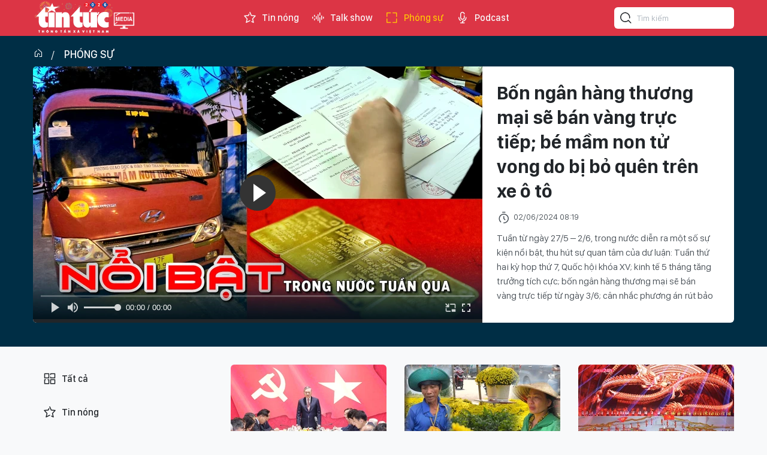

--- FILE ---
content_type: text/html;charset=utf-8
request_url: https://video.baotintuc.vn/bon-ngan-hang-thuong-mai-se-ban-vang-truc-tiep-be-mam-non-tu-vong-do-bi-bo-quen-tren-xe-o-to-post16592.html
body_size: 13989
content:
<!DOCTYPE html> <html lang="vi"> <head> <title>Bốn ngân hàng thương mại sẽ bán vàng trực tiếp; cân nhắc phương án rút bảo | </title> <meta name="description" content="bán vàng trực tiếp, cân nhắc rút bảo hiểm xã hội"/> <meta name="keywords" content="bán vàng trực tiếp, cân nhắc rút bảo hiểm xã hội, thi tuyển sinh, quốc hội"/> <meta name="news_keywords" content="bán vàng trực tiếp, cân nhắc rút bảo hiểm xã hội, thi tuyển sinh, quốc hội"/> <meta http-equiv="Content-Type" content="text/html; charset=utf-8" /> <meta http-equiv="X-UA-Compatible" content="IE=edge"/> <meta http-equiv="refresh" content="1800" /> <meta name="revisit-after" content="1 days" /> <meta name="viewport" content="width=device-width, initial-scale=1"> <meta http-equiv="content-language" content="vi" /> <meta name="format-detection" content="telephone=no"/> <meta name="format-detection" content="address=no"/> <meta name="apple-mobile-web-app-capable" content="yes"> <meta name="apple-mobile-web-app-status-bar-style" content="black"> <meta name="apple-mobile-web-app-title" content=""/> <meta name="referrer" content="no-referrer-when-downgrade"/> <link rel="shortcut icon" href="https://media2.baotintuc.vn/assets/web/styles/img/favicon.ico" type="image/x-icon" /> <link rel="preconnect" href="https://media2.baotintuc.vn"/> <link rel="dns-prefetch" href="https://media2.baotintuc.vn"/> <link rel="dns-prefetch" href="//www.google-analytics.com" /> <link rel="dns-prefetch" href="//www.googletagmanager.com" /> <link rel="dns-prefetch" href="//stc.za.zaloapp.com" /> <link rel="dns-prefetch" href="//fonts.googleapis.com" /> <script> var cmsConfig = { domainDesktop: 'https://video.baotintuc.vn', domainMobile: 'https://video.baotintuc.vn', domainApi: 'https://video-api.baotintuc.vn', domainStatic: 'https://media2.baotintuc.vn', domainLog: 'https://video-log.baotintuc.vn', googleAnalytics: 'G\-L8FGJJXH9H, G\-NFVX7NR074', siteId: 0, pageType: 1, objectId: 16592, adsZone: 2, allowAds: true, adsLazy: true, antiAdblock: false, }; if (window.location.protocol !== 'https:' && window.location.hostname.indexOf('tienphong.vn') !== -1) { window.location = 'https://' + window.location.hostname + window.location.pathname + window.location.hash; } var USER_AGENT=window.navigator&&(window.navigator.userAgent||window.navigator.vendor)||window.opera||"",IS_MOBILE=/Android|webOS|iPhone|iPod|BlackBerry|Windows Phone|IEMobile|Mobile Safari|Opera Mini/i.test(USER_AGENT),IS_REDIRECT=!1;function setCookie(e,o,i){var n=new Date,i=(n.setTime(n.getTime()+24*i*60*60*1e3),"expires="+n.toUTCString());document.cookie=e+"="+o+"; "+i+";path=/;"}function getCookie(e){var o=document.cookie.indexOf(e+"="),i=o+e.length+1;return!o&&e!==document.cookie.substring(0,e.length)||-1===o?null:(-1===(e=document.cookie.indexOf(";",i))&&(e=document.cookie.length),unescape(document.cookie.substring(i,e)))}IS_MOBILE&&getCookie("isDesktop")&&(setCookie("isDesktop",1,-1),window.location=window.location.pathname.replace(".amp", ".html")+window.location.search,IS_REDIRECT=!0); </script> <script> if(USER_AGENT && USER_AGENT.indexOf("facebot") <= 0 && USER_AGENT.indexOf("facebookexternalhit") <= 0) { var query = ''; var hash = ''; if (window.location.search) query = window.location.search; if (window.location.hash) hash = window.location.hash; var canonicalUrl = 'https://video.baotintuc.vn/bon-ngan-hang-thuong-mai-se-ban-vang-truc-tiep-be-mam-non-tu-vong-do-bi-bo-quen-tren-xe-o-to-post16592.html' + query + hash ; var curUrl = decodeURIComponent(window.location.href); if(!location.port && canonicalUrl.startsWith("http") && curUrl != canonicalUrl){ window.location.replace(canonicalUrl); } } </script> <meta name="author" content="" /> <meta name="copyright" content="Copyright © 2026 by " /> <meta name="RATING" content="GENERAL" /> <meta name="GENERATOR" content="" /> <meta content="" itemprop="sourceOrganization" name="source"/> <meta content="news" itemprop="genre" name="medium"/> <meta name="robots" content="noarchive, max-image-preview:large, index, follow" /> <meta name="GOOGLEBOT" content="noarchive, max-image-preview:large, index, follow" /> <link rel="canonical" href="https://video.baotintuc.vn/bon-ngan-hang-thuong-mai-se-ban-vang-truc-tiep-be-mam-non-tu-vong-do-bi-bo-quen-tren-xe-o-to-post16592.html" /> <meta property="og:site_name" content=""/> <meta property="og:rich_attachment" content="true"/> <meta property="og:type" content="article"/> <meta property="og:url" content="https://video.baotintuc.vn/bon-ngan-hang-thuong-mai-se-ban-vang-truc-tiep-be-mam-non-tu-vong-do-bi-bo-quen-tren-xe-o-to-post16592.html"/> <meta property="og:image" content="https://media2.baotintuc.vn/images/[base64]/17f4f9d4-2c7f-4da8-b999-cbcfd2617cb4-5507.jpeg.webp"/> <meta property="og:image:width" content="1200"/> <meta property="og:image:height" content="630"/> <meta property="og:title" content="Bốn ngân hàng thương mại sẽ bán vàng trực tiếp; bé mầm non tử vong do bị bỏ quên trên xe ô tô"/> <meta property="og:description" content="Tuần từ ngày 27/5 – 2/6, trong nước diễn ra một số sự kiện nổi bật, thu hút sự quan tâm của dư luận: Tuần thứ hai kỳ họp thứ 7, Quốc hội khóa XV; kinh tế 5 tháng tăng trưởng tích cực; bốn ngân hàng thương mại sẽ bán vàng trực tiếp từ ngày 3/6; cân nhắc phương án rút bảo hiểm xã hội một lần; tập trung giám sát, chuẩn bị kỳ thi tốt nghiệp THPT 2024 và vụ việc trẻ mầm non tử vong do bị bỏ quên trên xe ô tô..."/> <meta name="twitter:card" value="summary"/> <meta name="twitter:url" content="https://video.baotintuc.vn/bon-ngan-hang-thuong-mai-se-ban-vang-truc-tiep-be-mam-non-tu-vong-do-bi-bo-quen-tren-xe-o-to-post16592.html"/> <meta name="twitter:title" content="Bốn ngân hàng thương mại sẽ bán vàng trực tiếp; bé mầm non tử vong do bị bỏ quên trên xe ô tô"/> <meta name="twitter:description" content="Tuần từ ngày 27/5 – 2/6, trong nước diễn ra một số sự kiện nổi bật, thu hút sự quan tâm của dư luận: Tuần thứ hai kỳ họp thứ 7, Quốc hội khóa XV; kinh tế 5 tháng tăng trưởng tích cực; bốn ngân hàng thương mại sẽ bán vàng trực tiếp từ ngày 3/6; cân nhắc phương án rút bảo hiểm xã hội một lần; tập trung giám sát, chuẩn bị kỳ thi tốt nghiệp THPT 2024 và vụ việc trẻ mầm non tử vong do bị bỏ quên trên xe ô tô..."/> <meta name="twitter:image" content="https://media2.baotintuc.vn/images/[base64]/17f4f9d4-2c7f-4da8-b999-cbcfd2617cb4-5507.jpeg.webp"/> <meta name="twitter:site" content="@"/> <meta name="twitter:creator" content="@"/> <meta property="article:publisher" content="https://www.facebook.com/www.baotintuc.vn" /> <meta property="article:tag" content="bán vàng trực tiếp,cân nhắc rút bảo hiểm xã hội,thi tuyển sinh,quốc hội"/> <meta property="article:section" content="Phóng sự" /> <meta property="article:published_time" content="2024-06-02T15:19:28+0700"/> <meta property="article:modified_time" content="2024-06-02T15:19:28+0700"/> <script type="application/ld+json"> { "@context": "http://schema.org", "@type": "Organization", "name": "", "url": "https://video.baotintuc.vn", "logo": "https://media2.baotintuc.vn/assets/web/styles/img/logo.png", "foundingDate": "1983", "founders": [ { "@type": "Person", "name": "Báo tin tức Thông tấn Xã Việt Nam" } ], "address": [ { "@type": "PostalAddress", "streetAddress": "Số 5 Lý Thường Kiệt, Hoàn Kiếm, Hà Nội", "addressLocality": "Hà Nội City", "addressRegion": "Northeast", "postalCode": "100000", "addressCountry": "VNM" } ], "contactPoint": [ { "@type": "ContactPoint", "telephone": "+84-243-824-8605", "contactType": "customer service" }, { "@type": "ContactPoint", "telephone": "+84-243-933-0336", "contactType": "customer service" }, { "@type": "ContactPoint", "telephone": "+84-283-930-3464", "contactType": "customer service" } ], "sameAs": [ "https://www.facebook.com/www.baotintuc.vn" ] } </script> <script type="application/ld+json"> { "@context" : "https://schema.org", "@type" : "WebSite", "name": "", "url": "https://video.baotintuc.vn", "alternateName" : "Báo tin tức Thông tấn Xã Việt Nam", "potentialAction": { "@type": "SearchAction", "target": { "@type": "EntryPoint", "urlTemplate": "https://video.baotintuc.vn/search/?q={search_term_string}" }, "query-input": "required name=search_term_string" } } </script> <script type="application/ld+json"> { "@context":"http://schema.org", "@type":"BreadcrumbList", "itemListElement":[ { "@type":"ListItem", "position":1, "item":{ "@id":"https://video.baotintuc.vn/phong-su/", "name":"Phóng sự" } } ] } </script> <script type="application/ld+json"> { "@context": "http://schema.org", "@type": "NewsArticle", "mainEntityOfPage":{ "@type":"WebPage", "@id":"https://video.baotintuc.vn/bon-ngan-hang-thuong-mai-se-ban-vang-truc-tiep-be-mam-non-tu-vong-do-bi-bo-quen-tren-xe-o-to-post16592.html" }, "headline": "Bốn ngân hàng thương mại sẽ bán vàng trực tiếp; bé mầm non tử vong do bị bỏ quên trên xe ô tô", "description": "Tuần từ ngày 27/5 – 2/6, trong nước diễn ra một số sự kiện nổi bật, thu hút sự quan tâm của dư luận: Tuần thứ hai kỳ họp thứ 7, Quốc hội khóa XV; kinh tế 5 tháng tăng trưởng tích cực; bốn ngân hàng thương mại sẽ bán vàng trực tiếp từ ngày 3/6; cân nhắc phương án rút bảo hiểm xã hội một lần; tập trung giám sát, chuẩn bị kỳ thi tốt nghiệp THPT 2024 và vụ việc trẻ mầm non tử vong do bị bỏ quên trên xe ô tô...", "image": { "@type": "ImageObject", "url": "https://media2.baotintuc.vn/images/[base64]/17f4f9d4-2c7f-4da8-b999-cbcfd2617cb4-5507.jpeg.webp", "width" : 1200, "height" : 675 }, "datePublished": "2024-06-02T15:19:28+0700", "dateModified": "2024-06-02T15:19:28+0700", "author": { "@type": "Person", "name": "TTXVN/Báo Tin tức" }, "publisher": { "@type": "Organization", "name": "", "logo": { "@type": "ImageObject", "url": "https://media2.baotintuc.vn/assets/web/styles/img/logo.png" } } } </script> <link rel="preload" href="https://media2.baotintuc.vn/assets/web/styles/css/main.min-1.0.4.css" as="style"> <link rel="preload" href="https://media2.baotintuc.vn/assets/web/js/main.min-1.0.10.js" as="script"> <link id="cms-style" rel="stylesheet" href="https://media2.baotintuc.vn/assets/web/styles/css/main.min-1.0.4.css"> <script type="text/javascript"> var _metaOgUrl = 'https://video.baotintuc.vn/bon-ngan-hang-thuong-mai-se-ban-vang-truc-tiep-be-mam-non-tu-vong-do-bi-bo-quen-tren-xe-o-to-post16592.html'; var page_title = document.title; var tracked_url = window.location.pathname + window.location.search + window.location.hash; var cate_path = 'phong-su'; if (cate_path.length > 0) { tracked_url = "/" + cate_path + tracked_url; } </script> <script async="" src="https://www.googletagmanager.com/gtag/js?id=G-L8FGJJXH9H"></script> <script> window.dataLayer = window.dataLayer || []; function gtag(){dataLayer.push(arguments);} gtag('js', new Date()); gtag('config', 'G-L8FGJJXH9H', {page_path: tracked_url}); gtag('config', 'G-NFVX7NR074', {page_path: tracked_url}); </script> <script>window.dataLayer = window.dataLayer || [];dataLayer.push({'pageCategory': '/phong\-su'});</script> <script> window.dataLayer = window.dataLayer || []; dataLayer.push({ 'event': 'Pageview', 'articleId': '16592', 'articleTitle': 'Bốn ngân hàng thương mại sẽ bán vàng trực tiếp; bé mầm non tử vong do bị bỏ quên trên xe ô tô', 'articleCategory': 'Phóng sự', 'articleAlowAds': true, 'articleAuthor': 'TTXVN/Báo Tin tức', 'articleTags': 'bán vàng trực tiếp,cân nhắc rút bảo hiểm xã hội,thi tuyển sinh,quốc hội', 'articlePublishDate': '2024-06-02T15:19:28+0700', 'articleThumbnail': 'https://media2.baotintuc.vn/images/[base64]/17f4f9d4-2c7f-4da8-b999-cbcfd2617cb4-5507.jpeg.webp', 'articleShortUrl': 'https://video.baotintuc.vn/bon-ngan-hang-thuong-mai-se-ban-vang-truc-tiep-be-mam-non-tu-vong-do-bi-bo-quen-tren-xe-o-to-post16592.html', 'articleFullUrl': 'https://video.baotintuc.vn/bon-ngan-hang-thuong-mai-se-ban-vang-truc-tiep-be-mam-non-tu-vong-do-bi-bo-quen-tren-xe-o-to-post16592.html', }); </script> <script type='text/javascript'> gtag('event', 'article_page',{ 'articleId': '16592', 'articleTitle': 'Bốn ngân hàng thương mại sẽ bán vàng trực tiếp; bé mầm non tử vong do bị bỏ quên trên xe ô tô', 'articleCategory': 'Phóng sự', 'articleAlowAds': true, 'articleAuthor': 'TTXVN/Báo Tin tức', 'articleTags': 'bán vàng trực tiếp,cân nhắc rút bảo hiểm xã hội,thi tuyển sinh,quốc hội', 'articlePublishDate': '2024-06-02T15:19:28+0700', 'articleThumbnail': 'https://media2.baotintuc.vn/images/[base64]/17f4f9d4-2c7f-4da8-b999-cbcfd2617cb4-5507.jpeg.webp', 'articleShortUrl': 'https://video.baotintuc.vn/bon-ngan-hang-thuong-mai-se-ban-vang-truc-tiep-be-mam-non-tu-vong-do-bi-bo-quen-tren-xe-o-to-post16592.html', 'articleFullUrl': 'https://video.baotintuc.vn/bon-ngan-hang-thuong-mai-se-ban-vang-truc-tiep-be-mam-non-tu-vong-do-bi-bo-quen-tren-xe-o-to-post16592.html', }); </script> <script async src="https://sp.zalo.me/plugins/sdk.js"></script> <script>var marginTop = 60;</script> <script type="text/javascript"> window.AviviD = window.AviviD || {settings:{},status:{}}; AviviD.web_id = "videobaotintucvn"; AviviD.category_id = "20240319000001"; AviviD.tracking_platform = 'likr'; (function(w,d,s,l,i){w[l]=w[l]||[];w[l].push({'gtm.start': new Date().getTime(),event:'gtm.js'});var f=d.getElementsByTagName(s)[0], j=d.createElement(s),dl=l!='dataLayer'?'&l='+l:'';j.async=true;j.src= 'https://www.googletagmanager.com/gtm.js?id='+i+dl+'&timestamp='+new Date().getTime();f.parentNode.insertBefore(j,f); })(window,document,'script','dataLayer','GTM-W9F4QDN'); (function(w,d,s,l,i){w[l]=w[l]||[];w[l].push({'gtm.start': new Date().getTime(),event:'gtm.js'});var f=d.getElementsByTagName(s)[0], j=d.createElement(s),dl=l!='dataLayer'?'&l='+l:'';j.async=true;j.src= 'https://www.googletagmanager.com/gtm.js?id='+i+dl+'&timestamp='+new Date().getTime();f.parentNode.insertBefore(j,f); })(window,document,'script','dataLayer','GTM-MKB8VFG'); </script> </head> <body class="detail-page"> <input type="hidden" id="session_id" name="session_id" value="1"> <div id="adsWeb_AdsMasthead" class="banner top-banner" data-platform="1" data-position="Web_AdsMasthead"> </div> <header class="site-header"> <div class="container"> <div class="logo"> <a href="https://baotintuc.vn/" title="Báo tin tức" class="logo-img" target="_blank">Báo tin tức</a> <a href="https://video.baotintuc.vn" title="" class="logo-tv"></a> </div> <nav class="navigation"> <ul class="d-flex"> <li class=""> <a href="https://video.baotintuc.vn/tin-nong/" title="Tin nóng"> <i class="ic-star"></i> Tin nóng </a> </li> <li class=""> <a href="https://video.baotintuc.vn/talk-show/" title="Talk show"> <i class="ic-sound"></i> Talk show </a> </li> <li class="active"> <a href="https://video.baotintuc.vn/phong-su/" title="Phóng sự"> <i class="ic-fullscreen"></i> Phóng sự </a> </li> <li class=""> <a href="https://video.baotintuc.vn/podcast/" title="Podcast"> <i class="ic-microphone"></i> Podcast </a> <ul class="sub-menu"> <li> <a href="https://video.baotintuc.vn/tieu-diem-tin/" title="Tiêu điểm tin">Tiêu điểm tin</a> </li> <li> <a href="https://video.baotintuc.vn/ho-so-mat/" title="Hồ sơ mật">Hồ sơ mật</a> </li> <li> <a href="https://video.baotintuc.vn/cam-nang-song/" title="Cẩm nang sống">Cẩm nang sống</a> </li> <li> <a href="https://video.baotintuc.vn/story/" title="Story">Story</a> </li> </ul> </li> </ul> </nav> <div class="hdr-search"> <input type="text" class="input txtsearch" placeholder="Tìm kiếm"> <button class="btn btn_search" aria-label="Tìm kiếm"> <i class="ic-search"></i> </button> </div> </div> </header> <div class="site-body"> <div class="video-viewport"> <div class="container"> <div id="adsWeb_AdsTop" class="banner " data-platform="1" data-position="Web_AdsTop"> </div> <div class="breadcrumb"> <h2 class="main"><a href="/" title="Trang chủ"><i class="ic-home"></i></a></h2> <h2 class="main"> <a href="https://video.baotintuc.vn/phong-su/" title="Phóng sự" class="active">Phóng sự</a> </h2> </div> <div class="video-focus"> <div class="video-player cms-body" data-tracking="16592"> <video width="100%" height="421" poster="https://media2.baotintuc.vn/images/3f06d779420bb3d3a7e4e16317c41debc1e62d28c83bf037324a5e669bd31013c675241fc1cd1d4f7994b222d6470d2634fdf5efc94535289b979c6ca4f83103a6e6b0dc8a7382121287cc2297a1e4cbd159ed26226ba2e06b1c7b825c290972/17f4f9d4-2c7f-4da8-b999-cbcfd2617cb4-5507.jpeg.webp" class="cms-video"> <source src="https://s3-streaming.baotintuc.vn/baotintuc/Video/2025_01_09/_cpklv.ihvapuabj.cu_lWp_JTZ_10715/playlist.m3u8" type="application/x-mpegURL"> </video> </div> <div class="video-info"> <h1 class="article__title cms-title"> Bốn ngân hàng thương mại sẽ bán vàng trực tiếp; bé mầm non tử vong do bị bỏ quên trên xe ô tô </h1> <div class="article__meta"> <time class="time" datetime="2024-06-02T15:19:28+0700"><i class="ic-clock"></i> <span data-time="1717316368">02/06/2024 15:19</span></time> <meta class="cms-date" itemprop="datePublished" content="2024-06-02T15:19:28+0700"> </div> <div class="article__sapo cms-desc"> <p>Tuần từ ngày 27/5 – 2/6, trong nước diễn ra một số sự kiện nổi bật, thu hút sự quan tâm của dư luận: Tuần thứ hai kỳ họp thứ 7, Quốc hội khóa XV; kinh tế 5 tháng tăng trưởng tích cực; bốn ngân hàng thương mại sẽ bán vàng trực tiếp từ ngày 3/6; cân nhắc phương án rút bảo hiểm xã hội một lần; tập trung giám sát, chuẩn bị kỳ thi tốt nghiệp THPT 2024 và vụ việc trẻ mầm non tử vong do bị bỏ quên trên xe ô tô...</p> </div> <div id="adsWeb_AdsArticleAfterSapo" class="banner " data-platform="1" data-position="Web_AdsArticleAfterSapo"> </div> <div class="article__author">TTXVN/Báo Tin tức</div> <div class="social"> <div class="fb-likeshare"> <div class="fb-like" data-href="https://video.baotintuc.vn/bon-ngan-hang-thuong-mai-se-ban-vang-truc-tiep-be-mam-non-tu-vong-do-bi-bo-quen-tren-xe-o-to-post16592.html" data-layout="button_count" data-action="like" data-size="large" data-share="true"></div> </div> <div class="d-flex"> <a class="social-item zl zalo-share-button" href="javascript:void(0);" title="Chia sẻ bài viết qua Zalo" data-href="https://video.baotintuc.vn/bon-ngan-hang-thuong-mai-se-ban-vang-truc-tiep-be-mam-non-tu-vong-do-bi-bo-quen-tren-xe-o-to-post16592.html" data-oaid="2820334406721422504" data-layout="2" data-color="blue" data-customize="true"> <i class="ic-zalo"></i> </a> <a class="social-item mail" href="mailto:?subject=Video nổi bật trên Báo Tin tức&body=https://video.baotintuc.vn/bon-ngan-hang-thuong-mai-se-ban-vang-truc-tiep-be-mam-non-tu-vong-do-bi-bo-quen-tren-xe-o-to-post16592.html" title="Chia sẻ bài viết qua Email"> <i class="ic-mail"></i> </a> <a class="social-item link share" href="javascript:void(0);" title="Copy link bài viết" data-rel="copy" data-href="https://video.baotintuc.vn/bon-ngan-hang-thuong-mai-se-ban-vang-truc-tiep-be-mam-non-tu-vong-do-bi-bo-quen-tren-xe-o-to-post16592.html" title="Copy link bài viết"> <i class="ic-link"></i> </a> </div> </div> <div class="article__tag"> <h3 class="box-heading"> <span class="title">Từ khoá</span> </h3> <div class="box-content"> <a href="https://video.baotintuc.vn/tu-khoa/ban-vang-truc-tiep-tag343595.html" title="bán vàng trực tiếp">bán vàng trực tiếp</a> <a href="https://video.baotintuc.vn/tu-khoa/can-nhac-rut-bao-hiem-xa-hoi-tag343596.html" title="cân nhắc rút bảo hiểm xã hội">cân nhắc rút bảo hiểm xã hội</a> <a href="https://video.baotintuc.vn/tu-khoa/thi-tuyen-sinh-tag343594.html" title="thi tuyển sinh">thi tuyển sinh</a> <a href="https://video.baotintuc.vn/tu-khoa/quoc-hoi-tag334620.html" title="quốc hội">quốc hội</a> </div> </div> <div class="wrap-comment" id="comment16592" data-id="16592" data-type="20"></div> <div id="adsWeb_AdsArticleAfterComment" class="banner " data-platform="1" data-position="Web_AdsArticleAfterComment"> </div> </div> </div> </div> </div> <div class="container"> <div id="adsWeb_AdsArticleAfterBody" class="banner " data-platform="1" data-position="Web_AdsArticleAfterBody"> </div> <div class="video-suggest"> <h3 class="box-heading"> <span class="title">Có thể bạn quan tâm</span> </h3> <div class="box-content" data-source="related-news"> <article class="story"> <figure class="story__thumb"> <a class="cms-link" href="https://video.baotintuc.vn/nguoi-dan-phai-khai-bao-danh-tinh-de-giao-dich-vang-mieng-tai-ngan-hang-post16573.html" title="Người dân phải khai báo danh tính để giao dịch vàng miếng tại ngân hàng"> <img class="lazyload" src="[data-uri]" data-src="https://media2.baotintuc.vn/images/[base64]/giao-dich-vang-mieng-tai-ngan-hang-3152024-1659.jpg.webp" data-srcset="https://media2.baotintuc.vn/images/[base64]/giao-dich-vang-mieng-tai-ngan-hang-3152024-1659.jpg.webp 1x, https://media2.baotintuc.vn/images/[base64]/giao-dich-vang-mieng-tai-ngan-hang-3152024-1659.jpg.webp 2x" alt="Người dân phải khai báo danh tính để giao dịch vàng miếng tại ngân hàng"> <noscript><img src="https://media2.baotintuc.vn/images/[base64]/giao-dich-vang-mieng-tai-ngan-hang-3152024-1659.jpg.webp" srcset="https://media2.baotintuc.vn/images/[base64]/giao-dich-vang-mieng-tai-ngan-hang-3152024-1659.jpg.webp 1x, https://media2.baotintuc.vn/images/[base64]/giao-dich-vang-mieng-tai-ngan-hang-3152024-1659.jpg.webp 2x" alt="Người dân phải khai báo danh tính để giao dịch vàng miếng tại ngân hàng" class="image-fallback"></noscript> </a> </figure> <h2 class="story__heading" data-tracking="16573"> <a class=" cms-link" href="https://video.baotintuc.vn/nguoi-dan-phai-khai-bao-danh-tinh-de-giao-dich-vang-mieng-tai-ngan-hang-post16573.html" title="Người dân phải khai báo danh tính để giao dịch vàng miếng tại ngân hàng"> Người dân phải khai báo danh tính để giao dịch vàng miếng tại ngân hàng </a> </h2> </article> <article class="story"> <figure class="story__thumb"> <a class="cms-link" href="https://video.baotintuc.vn/gia-vang-tang-manh-nho-luc-day-tu-nhan-to-kinh-te-dia-chinh-tri-post13476.html" title="Giá vàng tăng mạnh nhờ lực đẩy từ nhân tố kinh tế, địa chính trị"> <img class="lazyload" src="[data-uri]" data-src="https://media2.baotintuc.vn/images/41af83cd82d37ee918198949ebe6509e69e732d7d04c7629ce2b8870e4e2341b9abaceb68aea6d9223f5d2110793166f274aa4b16d8d53abb9923eabbb1fee1f/vang-2981.jpg.webp" data-srcset="https://media2.baotintuc.vn/images/41af83cd82d37ee918198949ebe6509e69e732d7d04c7629ce2b8870e4e2341b9abaceb68aea6d9223f5d2110793166f274aa4b16d8d53abb9923eabbb1fee1f/vang-2981.jpg.webp 1x, https://media2.baotintuc.vn/images/a91c2cf4b362121fe0c96a143f838f0f69e732d7d04c7629ce2b8870e4e2341b9abaceb68aea6d9223f5d2110793166f274aa4b16d8d53abb9923eabbb1fee1f/vang-2981.jpg.webp 2x" alt="Giá vàng tăng mạnh nhờ lực đẩy từ nhân tố kinh tế, địa chính trị"> <noscript><img src="https://media2.baotintuc.vn/images/41af83cd82d37ee918198949ebe6509e69e732d7d04c7629ce2b8870e4e2341b9abaceb68aea6d9223f5d2110793166f274aa4b16d8d53abb9923eabbb1fee1f/vang-2981.jpg.webp" srcset="https://media2.baotintuc.vn/images/41af83cd82d37ee918198949ebe6509e69e732d7d04c7629ce2b8870e4e2341b9abaceb68aea6d9223f5d2110793166f274aa4b16d8d53abb9923eabbb1fee1f/vang-2981.jpg.webp 1x, https://media2.baotintuc.vn/images/a91c2cf4b362121fe0c96a143f838f0f69e732d7d04c7629ce2b8870e4e2341b9abaceb68aea6d9223f5d2110793166f274aa4b16d8d53abb9923eabbb1fee1f/vang-2981.jpg.webp 2x" alt="Giá vàng tăng mạnh nhờ lực đẩy từ nhân tố kinh tế, địa chính trị" class="image-fallback"></noscript> </a> </figure> <h2 class="story__heading" data-tracking="13476"> <a class=" cms-link" href="https://video.baotintuc.vn/gia-vang-tang-manh-nho-luc-day-tu-nhan-to-kinh-te-dia-chinh-tri-post13476.html" title="Giá vàng tăng mạnh nhờ lực đẩy từ nhân tố kinh tế, địa chính trị"> Giá vàng tăng mạnh nhờ lực đẩy từ nhân tố kinh tế, địa chính trị </a> </h2> </article> <article class="story"> <figure class="story__thumb"> <a class="cms-link" href="https://video.baotintuc.vn/tin-tuc-tv-houthi-lien-tuc-tan-cong-tau-my-va-tau-israel-trung-quoc-xuat-hien-con-sot-vang-post13371.html" title="Tin tức TV: Houthi liên tục tấn công tàu Mỹ và tàu Israel; Trung Quốc xuất hiện ‘cơn sốt vàng’"> <img class="lazyload" src="[data-uri]" data-src="https://media2.baotintuc.vn/images/41af83cd82d37ee918198949ebe6509e69e732d7d04c7629ce2b8870e4e2341bdba4e6a4cb840464835580e93b6c11289df2c679ff65fe9ac42fe7187e248e32/nongtuan-2554.jpg.webp" data-srcset="https://media2.baotintuc.vn/images/41af83cd82d37ee918198949ebe6509e69e732d7d04c7629ce2b8870e4e2341bdba4e6a4cb840464835580e93b6c11289df2c679ff65fe9ac42fe7187e248e32/nongtuan-2554.jpg.webp 1x, https://media2.baotintuc.vn/images/a91c2cf4b362121fe0c96a143f838f0f69e732d7d04c7629ce2b8870e4e2341bdba4e6a4cb840464835580e93b6c11289df2c679ff65fe9ac42fe7187e248e32/nongtuan-2554.jpg.webp 2x" alt="Tin tức TV: Houthi liên tục tấn công tàu Mỹ và tàu Israel; Trung Quốc xuất hiện ‘cơn sốt vàng’"> <noscript><img src="https://media2.baotintuc.vn/images/41af83cd82d37ee918198949ebe6509e69e732d7d04c7629ce2b8870e4e2341bdba4e6a4cb840464835580e93b6c11289df2c679ff65fe9ac42fe7187e248e32/nongtuan-2554.jpg.webp" srcset="https://media2.baotintuc.vn/images/41af83cd82d37ee918198949ebe6509e69e732d7d04c7629ce2b8870e4e2341bdba4e6a4cb840464835580e93b6c11289df2c679ff65fe9ac42fe7187e248e32/nongtuan-2554.jpg.webp 1x, https://media2.baotintuc.vn/images/a91c2cf4b362121fe0c96a143f838f0f69e732d7d04c7629ce2b8870e4e2341bdba4e6a4cb840464835580e93b6c11289df2c679ff65fe9ac42fe7187e248e32/nongtuan-2554.jpg.webp 2x" alt="Tin tức TV: Houthi liên tục tấn công tàu Mỹ và tàu Israel; Trung Quốc xuất hiện ‘cơn sốt vàng’" class="image-fallback"></noscript> </a> </figure> <h2 class="story__heading" data-tracking="13371"> <a class=" cms-link" href="https://video.baotintuc.vn/tin-tuc-tv-houthi-lien-tuc-tan-cong-tau-my-va-tau-israel-trung-quoc-xuat-hien-con-sot-vang-post13371.html" title="Tin tức TV: Houthi liên tục tấn công tàu Mỹ và tàu Israel; Trung Quốc xuất hiện ‘cơn sốt vàng’"> Tin tức TV: Houthi liên tục tấn công tàu Mỹ và tàu Israel; Trung Quốc xuất hiện ‘cơn sốt vàng’ </a> </h2> </article> <article class="story"> <figure class="story__thumb"> <a class="cms-link" href="https://video.baotintuc.vn/tin-tuc-tv-noi-bat-tuan-qua-dai-hoi-dang-lan-thu-xiv-thanh-cong-rat-tot-dep-post27907.html" title="Tin tức TV nổi bật tuần qua: Đại hội Đảng lần thứ XIV thành công rất tốt đẹp"> <img class="lazyload" src="[data-uri]" data-src="https://media2.baotintuc.vn/images/dd2c5271f2a946d92cbac07452a012bc9f6514c77ffce9c9484d8cbea37515b4090db7357b839deddc763c28154a7726a57d13ee7dddb66c5900c183a4e97e4d/thumbnail-73.jpg.webp" data-srcset="https://media2.baotintuc.vn/images/dd2c5271f2a946d92cbac07452a012bc9f6514c77ffce9c9484d8cbea37515b4090db7357b839deddc763c28154a7726a57d13ee7dddb66c5900c183a4e97e4d/thumbnail-73.jpg.webp 1x, https://media2.baotintuc.vn/images/05784396434fd8c6a0ff7526b03188899f6514c77ffce9c9484d8cbea37515b4090db7357b839deddc763c28154a7726a57d13ee7dddb66c5900c183a4e97e4d/thumbnail-73.jpg.webp 2x" alt="Tin tức TV nổi bật tuần qua: Đại hội Đảng lần thứ XIV thành công rất tốt đẹp"> <noscript><img src="https://media2.baotintuc.vn/images/dd2c5271f2a946d92cbac07452a012bc9f6514c77ffce9c9484d8cbea37515b4090db7357b839deddc763c28154a7726a57d13ee7dddb66c5900c183a4e97e4d/thumbnail-73.jpg.webp" srcset="https://media2.baotintuc.vn/images/dd2c5271f2a946d92cbac07452a012bc9f6514c77ffce9c9484d8cbea37515b4090db7357b839deddc763c28154a7726a57d13ee7dddb66c5900c183a4e97e4d/thumbnail-73.jpg.webp 1x, https://media2.baotintuc.vn/images/05784396434fd8c6a0ff7526b03188899f6514c77ffce9c9484d8cbea37515b4090db7357b839deddc763c28154a7726a57d13ee7dddb66c5900c183a4e97e4d/thumbnail-73.jpg.webp 2x" alt="Tin tức TV nổi bật tuần qua: Đại hội Đảng lần thứ XIV thành công rất tốt đẹp" class="image-fallback"></noscript> </a> </figure> <h2 class="story__heading" data-tracking="27907"> <a class=" cms-link" href="https://video.baotintuc.vn/tin-tuc-tv-noi-bat-tuan-qua-dai-hoi-dang-lan-thu-xiv-thanh-cong-rat-tot-dep-post27907.html" title="Tin tức TV nổi bật tuần qua: Đại hội Đảng lần thứ XIV thành công rất tốt đẹp"> Tin tức TV nổi bật tuần qua: Đại hội Đảng lần thứ XIV thành công rất tốt đẹp </a> </h2> </article> </div> </div> <div id="adsWeb_AdsArticleAfterRelated" class="banner " data-platform="1" data-position="Web_AdsArticleAfterRelated"> </div> <div class="wrap-list"> <div class="sidebar sidebar-left"> <nav class="video-menu"> <ul> <li class="" data-id="0"> <a href="/" title="Trang chủ"> <i class="ic-menu"></i>Tất cả </a> </li> <li class="" data-id="4"> <a href="https://video.baotintuc.vn/tin-nong/" title="Tin nóng"> <i class="ic-star"></i> Tin nóng </a> </li> <li class="" data-id="1"> <a href="https://video.baotintuc.vn/talk-show/" title="Talk show"> <i class="ic-sound"></i> Talk show </a> </li> <li class="active" data-id="2"> <a href="https://video.baotintuc.vn/phong-su/" title="Phóng sự"> <i class="ic-fullscreen"></i> Phóng sự </a> </li> <li class="" data-id="3"> <a href="https://video.baotintuc.vn/podcast/" title="Podcast"> <i class="ic-microphone"></i> Podcast </a> <ul class="sub-menu"> <li> <a href="https://video.baotintuc.vn/tieu-diem-tin/" title="Tiêu điểm tin">Tiêu điểm tin</a> </li> <li> <a href="https://video.baotintuc.vn/ho-so-mat/" title="Hồ sơ mật">Hồ sơ mật</a> </li> <li> <a href="https://video.baotintuc.vn/cam-nang-song/" title="Cẩm nang sống">Cẩm nang sống</a> </li> <li> <a href="https://video.baotintuc.vn/story/" title="Story">Story</a> </li> </ul> </li> </ul> </nav> </div> <div class="video-content"> <div class="video-list content-list" data-source="recommendation-2"> <article class="story" data-id="27909"> <figure class="story__thumb"> <a class="cms-link" href="https://video.baotintuc.vn/thoi-su-24h-qua-anh-chieu-251-post27909.html" title="Thời sự 24h qua ảnh chiều 25/1"> <img class="lazyload" src="[data-uri]" data-src="https://media2.baotintuc.vn/images/833ea4a673a79b62be7df9b108b34b5e0eb83b6b2777b9de9c22161b0dcf2a5a2c3a7f83ccf656d1fd147a0a6434d1e384d99d5e552dcd6c1e63d4550d220377/tbt-25012026-01.jpg.webp" data-srcset="https://media2.baotintuc.vn/images/833ea4a673a79b62be7df9b108b34b5e0eb83b6b2777b9de9c22161b0dcf2a5a2c3a7f83ccf656d1fd147a0a6434d1e384d99d5e552dcd6c1e63d4550d220377/tbt-25012026-01.jpg.webp 1x, https://media2.baotintuc.vn/images/a3d41702a9b29c2b85c80c3e17154b720eb83b6b2777b9de9c22161b0dcf2a5a2c3a7f83ccf656d1fd147a0a6434d1e384d99d5e552dcd6c1e63d4550d220377/tbt-25012026-01.jpg.webp 2x" alt="Thời sự 24h qua ảnh chiều 25/1"> <noscript><img src="https://media2.baotintuc.vn/images/833ea4a673a79b62be7df9b108b34b5e0eb83b6b2777b9de9c22161b0dcf2a5a2c3a7f83ccf656d1fd147a0a6434d1e384d99d5e552dcd6c1e63d4550d220377/tbt-25012026-01.jpg.webp" srcset="https://media2.baotintuc.vn/images/833ea4a673a79b62be7df9b108b34b5e0eb83b6b2777b9de9c22161b0dcf2a5a2c3a7f83ccf656d1fd147a0a6434d1e384d99d5e552dcd6c1e63d4550d220377/tbt-25012026-01.jpg.webp 1x, https://media2.baotintuc.vn/images/a3d41702a9b29c2b85c80c3e17154b720eb83b6b2777b9de9c22161b0dcf2a5a2c3a7f83ccf656d1fd147a0a6434d1e384d99d5e552dcd6c1e63d4550d220377/tbt-25012026-01.jpg.webp 2x" alt="Thời sự 24h qua ảnh chiều 25/1" class="image-fallback"></noscript> </a> </figure> <h2 class="story__heading" data-tracking="27909"> <a class=" cms-link" href="https://video.baotintuc.vn/thoi-su-24h-qua-anh-chieu-251-post27909.html" title="Thời sự 24h qua ảnh chiều 25/1"> Thời sự 24h qua ảnh chiều 25/1 </a> </h2> </article> <article class="story" data-id="27905"> <figure class="story__thumb"> <a class="cms-link" href="https://video.baotintuc.vn/cuc-mam-xoi-mien-tay-no-som-nguoi-dan-tp-ho-chi-minh-chung-tay-giai-cuu-post27905.html" title="Cúc mâm xôi miền Tây nở sớm, người dân TP Hồ Chí Minh chung tay &#39;giải cứu&#39;"> <img class="lazyload" src="[data-uri]" data-src="https://media2.baotintuc.vn/images/8f46fe96a885a3d0f798611d9b2bbc6af1951e6a0c6cf5bb60f3d7d644f5523bd37770eeec987665fc0fa32cbeb93866fe0e1c58142167e659479a4814cc9970/cuc-mam-xoi-no.jpg.webp" data-srcset="https://media2.baotintuc.vn/images/8f46fe96a885a3d0f798611d9b2bbc6af1951e6a0c6cf5bb60f3d7d644f5523bd37770eeec987665fc0fa32cbeb93866fe0e1c58142167e659479a4814cc9970/cuc-mam-xoi-no.jpg.webp 1x, https://media2.baotintuc.vn/images/43f266acfe3a1a8aa8d16cb067eb436cf1951e6a0c6cf5bb60f3d7d644f5523bd37770eeec987665fc0fa32cbeb93866fe0e1c58142167e659479a4814cc9970/cuc-mam-xoi-no.jpg.webp 2x" alt="Cúc mâm xôi miền Tây nở sớm, người dân TP Hồ Chí Minh chung tay &#39;giải cứu&#39;"> <noscript><img src="https://media2.baotintuc.vn/images/8f46fe96a885a3d0f798611d9b2bbc6af1951e6a0c6cf5bb60f3d7d644f5523bd37770eeec987665fc0fa32cbeb93866fe0e1c58142167e659479a4814cc9970/cuc-mam-xoi-no.jpg.webp" srcset="https://media2.baotintuc.vn/images/8f46fe96a885a3d0f798611d9b2bbc6af1951e6a0c6cf5bb60f3d7d644f5523bd37770eeec987665fc0fa32cbeb93866fe0e1c58142167e659479a4814cc9970/cuc-mam-xoi-no.jpg.webp 1x, https://media2.baotintuc.vn/images/43f266acfe3a1a8aa8d16cb067eb436cf1951e6a0c6cf5bb60f3d7d644f5523bd37770eeec987665fc0fa32cbeb93866fe0e1c58142167e659479a4814cc9970/cuc-mam-xoi-no.jpg.webp 2x" alt="Cúc mâm xôi miền Tây nở sớm, người dân TP Hồ Chí Minh chung tay &#39;giải cứu&#39;" class="image-fallback"></noscript> </a> </figure> <h2 class="story__heading" data-tracking="27905"> <a class=" cms-link" href="https://video.baotintuc.vn/cuc-mam-xoi-mien-tay-no-som-nguoi-dan-tp-ho-chi-minh-chung-tay-giai-cuu-post27905.html" title="Cúc mâm xôi miền Tây nở sớm, người dân TP Hồ Chí Minh chung tay &#39;giải cứu&#39;"> Cúc mâm xôi miền Tây nở sớm, người dân TP Hồ Chí Minh chung tay 'giải cứu' </a> </h2> </article> <article class="story" data-id="27895"> <figure class="story__thumb"> <a class="cms-link" href="https://video.baotintuc.vn/thoi-su-24h-qua-anh-sang-241-post27895.html" title="Thời sự 24h qua ảnh sáng 24/1"> <img class="lazyload" src="[data-uri]" data-src="https://media2.baotintuc.vn/images/9e09569a665b4fab01a82cfb7f9d955e5448853be2882aea70ef840da9972e5830485e497595c2afad6e1dea5419122683fc665bfe4cdab21d4c6980fae9da59/avatar-of-video-79966.png.webp" data-srcset="https://media2.baotintuc.vn/images/9e09569a665b4fab01a82cfb7f9d955e5448853be2882aea70ef840da9972e5830485e497595c2afad6e1dea5419122683fc665bfe4cdab21d4c6980fae9da59/avatar-of-video-79966.png.webp 1x, https://media2.baotintuc.vn/images/607c45bb6fcb03648a38fbffb3801da65448853be2882aea70ef840da9972e5830485e497595c2afad6e1dea5419122683fc665bfe4cdab21d4c6980fae9da59/avatar-of-video-79966.png.webp 2x" alt="Thời sự 24h qua ảnh sáng 24/1"> <noscript><img src="https://media2.baotintuc.vn/images/9e09569a665b4fab01a82cfb7f9d955e5448853be2882aea70ef840da9972e5830485e497595c2afad6e1dea5419122683fc665bfe4cdab21d4c6980fae9da59/avatar-of-video-79966.png.webp" srcset="https://media2.baotintuc.vn/images/9e09569a665b4fab01a82cfb7f9d955e5448853be2882aea70ef840da9972e5830485e497595c2afad6e1dea5419122683fc665bfe4cdab21d4c6980fae9da59/avatar-of-video-79966.png.webp 1x, https://media2.baotintuc.vn/images/607c45bb6fcb03648a38fbffb3801da65448853be2882aea70ef840da9972e5830485e497595c2afad6e1dea5419122683fc665bfe4cdab21d4c6980fae9da59/avatar-of-video-79966.png.webp 2x" alt="Thời sự 24h qua ảnh sáng 24/1" class="image-fallback"></noscript> </a> </figure> <h2 class="story__heading" data-tracking="27895"> <a class=" cms-link" href="https://video.baotintuc.vn/thoi-su-24h-qua-anh-sang-241-post27895.html" title="Thời sự 24h qua ảnh sáng 24/1"> Thời sự 24h qua ảnh sáng 24/1 </a> </h2> </article> <article class="story" data-id="27893"> <figure class="story__thumb"> <a class="cms-link" href="https://video.baotintuc.vn/tieu-diem-kinh-te-tuan-trien-vong-thi-truong-chung-khoan-2026-post27893.html" title="Tiêu điểm kinh tế tuần: Triển vọng thị trường chứng khoán 2026"> <img class="lazyload" src="[data-uri]" data-src="https://media2.baotintuc.vn/images/329c0a4de5b75b08db9b75aa731269e4612763e8b7c1d32617f31571b21373db38ef8bbc4e6c21b293d1cd69253312cff1019081d9c8d177ddf9c51ed16e1b43/chung-khoan-240126.png.webp" data-srcset="https://media2.baotintuc.vn/images/329c0a4de5b75b08db9b75aa731269e4612763e8b7c1d32617f31571b21373db38ef8bbc4e6c21b293d1cd69253312cff1019081d9c8d177ddf9c51ed16e1b43/chung-khoan-240126.png.webp 1x, https://media2.baotintuc.vn/images/6c5031cc6313a12c3fc5da167c2912da612763e8b7c1d32617f31571b21373db38ef8bbc4e6c21b293d1cd69253312cff1019081d9c8d177ddf9c51ed16e1b43/chung-khoan-240126.png.webp 2x" alt="Tiêu điểm kinh tế tuần: Triển vọng thị trường chứng khoán 2026"> <noscript><img src="https://media2.baotintuc.vn/images/329c0a4de5b75b08db9b75aa731269e4612763e8b7c1d32617f31571b21373db38ef8bbc4e6c21b293d1cd69253312cff1019081d9c8d177ddf9c51ed16e1b43/chung-khoan-240126.png.webp" srcset="https://media2.baotintuc.vn/images/329c0a4de5b75b08db9b75aa731269e4612763e8b7c1d32617f31571b21373db38ef8bbc4e6c21b293d1cd69253312cff1019081d9c8d177ddf9c51ed16e1b43/chung-khoan-240126.png.webp 1x, https://media2.baotintuc.vn/images/6c5031cc6313a12c3fc5da167c2912da612763e8b7c1d32617f31571b21373db38ef8bbc4e6c21b293d1cd69253312cff1019081d9c8d177ddf9c51ed16e1b43/chung-khoan-240126.png.webp 2x" alt="Tiêu điểm kinh tế tuần: Triển vọng thị trường chứng khoán 2026" class="image-fallback"></noscript> </a> </figure> <h2 class="story__heading" data-tracking="27893"> <a class=" cms-link" href="https://video.baotintuc.vn/tieu-diem-kinh-te-tuan-trien-vong-thi-truong-chung-khoan-2026-post27893.html" title="Tiêu điểm kinh tế tuần: Triển vọng thị trường chứng khoán 2026"> Tiêu điểm kinh tế tuần: Triển vọng thị trường chứng khoán 2026 </a> </h2> </article> <article class="story" data-id="27892"> <figure class="story__thumb"> <a class="cms-link" href="https://video.baotintuc.vn/my-dinh-ruc-sang-voi-man-ban-phao-chao-mung-dai-hoi-xiv-cua-dang-post27892.html" title="Mỹ Đình rực sáng với màn bắn pháo chào mừng Đại hội XIV của Đảng"> <img class="lazyload" src="[data-uri]" data-src="https://media2.baotintuc.vn/images/f716fbf96b8ae835c047c30f5e2112a3749f77eabf8e7a5ce3d4c74747e229b0f758d1812a302dad55765bb80ca92b83dcefd077497c4ca5351af90895a217bb/thumbantin2401.jpg.webp" data-srcset="https://media2.baotintuc.vn/images/f716fbf96b8ae835c047c30f5e2112a3749f77eabf8e7a5ce3d4c74747e229b0f758d1812a302dad55765bb80ca92b83dcefd077497c4ca5351af90895a217bb/thumbantin2401.jpg.webp 1x, https://media2.baotintuc.vn/images/8586a65b2f03d84fea8c9bdbee3a9ebf749f77eabf8e7a5ce3d4c74747e229b0f758d1812a302dad55765bb80ca92b83dcefd077497c4ca5351af90895a217bb/thumbantin2401.jpg.webp 2x" alt="Mỹ Đình rực sáng với màn bắn pháo chào mừng Đại hội XIV của Đảng"> <noscript><img src="https://media2.baotintuc.vn/images/f716fbf96b8ae835c047c30f5e2112a3749f77eabf8e7a5ce3d4c74747e229b0f758d1812a302dad55765bb80ca92b83dcefd077497c4ca5351af90895a217bb/thumbantin2401.jpg.webp" srcset="https://media2.baotintuc.vn/images/f716fbf96b8ae835c047c30f5e2112a3749f77eabf8e7a5ce3d4c74747e229b0f758d1812a302dad55765bb80ca92b83dcefd077497c4ca5351af90895a217bb/thumbantin2401.jpg.webp 1x, https://media2.baotintuc.vn/images/8586a65b2f03d84fea8c9bdbee3a9ebf749f77eabf8e7a5ce3d4c74747e229b0f758d1812a302dad55765bb80ca92b83dcefd077497c4ca5351af90895a217bb/thumbantin2401.jpg.webp 2x" alt="Mỹ Đình rực sáng với màn bắn pháo chào mừng Đại hội XIV của Đảng" class="image-fallback"></noscript> </a> </figure> <h2 class="story__heading" data-tracking="27892"> <a class=" cms-link" href="https://video.baotintuc.vn/my-dinh-ruc-sang-voi-man-ban-phao-chao-mung-dai-hoi-xiv-cua-dang-post27892.html" title="Mỹ Đình rực sáng với màn bắn pháo chào mừng Đại hội XIV của Đảng"> Mỹ Đình rực sáng với màn bắn pháo chào mừng Đại hội XIV của Đảng </a> </h2> </article> <article class="story" data-id="27890"> <figure class="story__thumb"> <a class="cms-link" href="https://video.baotintuc.vn/khoanh-khac-su-kien-ngay-241-post27890.html" title="Khoảnh khắc &amp; sự kiện ngày 24/1"> <img class="lazyload" src="[data-uri]" data-src="https://media2.baotintuc.vn/images/329c0a4de5b75b08db9b75aa731269e43f033d0fd458b684dc27cda2a533d7877b064230d298726c990d249dc18bad9b9a467ef76ea80146839db1710b2d646a/kksk-240126.png.webp" data-srcset="https://media2.baotintuc.vn/images/329c0a4de5b75b08db9b75aa731269e43f033d0fd458b684dc27cda2a533d7877b064230d298726c990d249dc18bad9b9a467ef76ea80146839db1710b2d646a/kksk-240126.png.webp 1x, https://media2.baotintuc.vn/images/6c5031cc6313a12c3fc5da167c2912da3f033d0fd458b684dc27cda2a533d7877b064230d298726c990d249dc18bad9b9a467ef76ea80146839db1710b2d646a/kksk-240126.png.webp 2x" alt="Khoảnh khắc &amp; sự kiện ngày 24/1"> <noscript><img src="https://media2.baotintuc.vn/images/329c0a4de5b75b08db9b75aa731269e43f033d0fd458b684dc27cda2a533d7877b064230d298726c990d249dc18bad9b9a467ef76ea80146839db1710b2d646a/kksk-240126.png.webp" srcset="https://media2.baotintuc.vn/images/329c0a4de5b75b08db9b75aa731269e43f033d0fd458b684dc27cda2a533d7877b064230d298726c990d249dc18bad9b9a467ef76ea80146839db1710b2d646a/kksk-240126.png.webp 1x, https://media2.baotintuc.vn/images/6c5031cc6313a12c3fc5da167c2912da3f033d0fd458b684dc27cda2a533d7877b064230d298726c990d249dc18bad9b9a467ef76ea80146839db1710b2d646a/kksk-240126.png.webp 2x" alt="Khoảnh khắc &amp; sự kiện ngày 24/1" class="image-fallback"></noscript> </a> </figure> <h2 class="story__heading" data-tracking="27890"> <a class=" cms-link" href="https://video.baotintuc.vn/khoanh-khac-su-kien-ngay-241-post27890.html" title="Khoảnh khắc &amp; sự kiện ngày 24/1"> Khoảnh khắc &amp; sự kiện ngày 24/1 </a> </h2> </article> <article class="story" data-id="27889"> <figure class="story__thumb"> <a class="cms-link" href="https://video.baotintuc.vn/hoc-bac-moi-ngay-dai-hoi-xiv-cua-dang-dai-hoi-cua-niem-tin-va-khat-vong-phat-trien-post27889.html" title="Học Bác mỗi ngày: Đại hội XIV của Đảng - Đại hội của niềm tin và khát vọng phát triển"> <img class="lazyload" src="[data-uri]" data-src="https://media2.baotintuc.vn/images/329c0a4de5b75b08db9b75aa731269e49313f41044af8774508c484ff89a70842fcf543114561c1df61cdb2027c5f1defe0e1c58142167e659479a4814cc9970/720.jpg.webp" data-srcset="https://media2.baotintuc.vn/images/329c0a4de5b75b08db9b75aa731269e49313f41044af8774508c484ff89a70842fcf543114561c1df61cdb2027c5f1defe0e1c58142167e659479a4814cc9970/720.jpg.webp 1x, https://media2.baotintuc.vn/images/6c5031cc6313a12c3fc5da167c2912da9313f41044af8774508c484ff89a70842fcf543114561c1df61cdb2027c5f1defe0e1c58142167e659479a4814cc9970/720.jpg.webp 2x" alt="Học Bác mỗi ngày: Đại hội XIV của Đảng - Đại hội của niềm tin và khát vọng phát triển"> <noscript><img src="https://media2.baotintuc.vn/images/329c0a4de5b75b08db9b75aa731269e49313f41044af8774508c484ff89a70842fcf543114561c1df61cdb2027c5f1defe0e1c58142167e659479a4814cc9970/720.jpg.webp" srcset="https://media2.baotintuc.vn/images/329c0a4de5b75b08db9b75aa731269e49313f41044af8774508c484ff89a70842fcf543114561c1df61cdb2027c5f1defe0e1c58142167e659479a4814cc9970/720.jpg.webp 1x, https://media2.baotintuc.vn/images/6c5031cc6313a12c3fc5da167c2912da9313f41044af8774508c484ff89a70842fcf543114561c1df61cdb2027c5f1defe0e1c58142167e659479a4814cc9970/720.jpg.webp 2x" alt="Học Bác mỗi ngày: Đại hội XIV của Đảng - Đại hội của niềm tin và khát vọng phát triển" class="image-fallback"></noscript> </a> </figure> <h2 class="story__heading" data-tracking="27889"> <a class=" cms-link" href="https://video.baotintuc.vn/hoc-bac-moi-ngay-dai-hoi-xiv-cua-dang-dai-hoi-cua-niem-tin-va-khat-vong-phat-trien-post27889.html" title="Học Bác mỗi ngày: Đại hội XIV của Đảng - Đại hội của niềm tin và khát vọng phát triển"> Học Bác mỗi ngày: Đại hội XIV của Đảng - Đại hội của niềm tin và khát vọng phát triển </a> </h2> </article> <article class="story" data-id="27888"> <figure class="story__thumb"> <a class="cms-link" href="https://video.baotintuc.vn/toan-canh-dai-hoi-dai-bieu-toan-quoc-lan-thu-xiv-cua-dang-post27888.html" title="Toàn cảnh Đại hội đại biểu toàn quốc lần thứ XIV của Đảng"> <img class="lazyload" src="[data-uri]" data-src="https://media2.baotintuc.vn/images/329c0a4de5b75b08db9b75aa731269e4087dcd43505f143f9fce8f2e5a39e1e6d49317c6c557e151c0c0e2139c68937dab2c7401e202065227f28fb90d76f42a9a467ef76ea80146839db1710b2d646a/360.jpg.webp" data-srcset="https://media2.baotintuc.vn/images/329c0a4de5b75b08db9b75aa731269e4087dcd43505f143f9fce8f2e5a39e1e6d49317c6c557e151c0c0e2139c68937dab2c7401e202065227f28fb90d76f42a9a467ef76ea80146839db1710b2d646a/360.jpg.webp 1x, https://media2.baotintuc.vn/images/6c5031cc6313a12c3fc5da167c2912da087dcd43505f143f9fce8f2e5a39e1e6d49317c6c557e151c0c0e2139c68937dab2c7401e202065227f28fb90d76f42a9a467ef76ea80146839db1710b2d646a/360.jpg.webp 2x" alt="Toàn cảnh Đại hội đại biểu toàn quốc lần thứ XIV của Đảng"> <noscript><img src="https://media2.baotintuc.vn/images/329c0a4de5b75b08db9b75aa731269e4087dcd43505f143f9fce8f2e5a39e1e6d49317c6c557e151c0c0e2139c68937dab2c7401e202065227f28fb90d76f42a9a467ef76ea80146839db1710b2d646a/360.jpg.webp" srcset="https://media2.baotintuc.vn/images/329c0a4de5b75b08db9b75aa731269e4087dcd43505f143f9fce8f2e5a39e1e6d49317c6c557e151c0c0e2139c68937dab2c7401e202065227f28fb90d76f42a9a467ef76ea80146839db1710b2d646a/360.jpg.webp 1x, https://media2.baotintuc.vn/images/6c5031cc6313a12c3fc5da167c2912da087dcd43505f143f9fce8f2e5a39e1e6d49317c6c557e151c0c0e2139c68937dab2c7401e202065227f28fb90d76f42a9a467ef76ea80146839db1710b2d646a/360.jpg.webp 2x" alt="Toàn cảnh Đại hội đại biểu toàn quốc lần thứ XIV của Đảng" class="image-fallback"></noscript> </a> </figure> <h2 class="story__heading" data-tracking="27888"> <a class=" cms-link" href="https://video.baotintuc.vn/toan-canh-dai-hoi-dai-bieu-toan-quoc-lan-thu-xiv-cua-dang-post27888.html" title="Toàn cảnh Đại hội đại biểu toàn quốc lần thứ XIV của Đảng"> Toàn cảnh Đại hội đại biểu toàn quốc lần thứ XIV của Đảng </a> </h2> </article> <article class="story" data-id="27880"> <figure class="story__thumb"> <a class="cms-link" href="https://video.baotintuc.vn/tin-tuc-tv-nga-my-ukraine-to-chuc-gap-ba-ben-dau-tien-cang-thang-greenland-bat-ngo-ha-nhiet-post27880.html" title="Tin tức TV: Nga-Mỹ-Ukraine tổ chức gặp ba bên đầu tiên; căng thẳng Greenland bất ngờ hạ nhiệt"> <img class="lazyload" src="[data-uri]" data-src="https://media2.baotintuc.vn/images/6b85e8bacba880c54562d3cfe8cfb7d736403e2ab62218f4a81245b037ca1d3039ddd4fb1b206d5188835cb0cefebba6fe0e1c58142167e659479a4814cc9970/230126-daidien.jpg.webp" data-srcset="https://media2.baotintuc.vn/images/6b85e8bacba880c54562d3cfe8cfb7d736403e2ab62218f4a81245b037ca1d3039ddd4fb1b206d5188835cb0cefebba6fe0e1c58142167e659479a4814cc9970/230126-daidien.jpg.webp 1x, https://media2.baotintuc.vn/images/92463a8bab37ee09e8cc87502fa40ae036403e2ab62218f4a81245b037ca1d3039ddd4fb1b206d5188835cb0cefebba6fe0e1c58142167e659479a4814cc9970/230126-daidien.jpg.webp 2x" alt="Tin tức TV: Nga-Mỹ-Ukraine tổ chức gặp ba bên đầu tiên; căng thẳng Greenland bất ngờ hạ nhiệt"> <noscript><img src="https://media2.baotintuc.vn/images/6b85e8bacba880c54562d3cfe8cfb7d736403e2ab62218f4a81245b037ca1d3039ddd4fb1b206d5188835cb0cefebba6fe0e1c58142167e659479a4814cc9970/230126-daidien.jpg.webp" srcset="https://media2.baotintuc.vn/images/6b85e8bacba880c54562d3cfe8cfb7d736403e2ab62218f4a81245b037ca1d3039ddd4fb1b206d5188835cb0cefebba6fe0e1c58142167e659479a4814cc9970/230126-daidien.jpg.webp 1x, https://media2.baotintuc.vn/images/92463a8bab37ee09e8cc87502fa40ae036403e2ab62218f4a81245b037ca1d3039ddd4fb1b206d5188835cb0cefebba6fe0e1c58142167e659479a4814cc9970/230126-daidien.jpg.webp 2x" alt="Tin tức TV: Nga-Mỹ-Ukraine tổ chức gặp ba bên đầu tiên; căng thẳng Greenland bất ngờ hạ nhiệt" class="image-fallback"></noscript> </a> </figure> <h2 class="story__heading" data-tracking="27880"> <a class=" cms-link" href="https://video.baotintuc.vn/tin-tuc-tv-nga-my-ukraine-to-chuc-gap-ba-ben-dau-tien-cang-thang-greenland-bat-ngo-ha-nhiet-post27880.html" title="Tin tức TV: Nga-Mỹ-Ukraine tổ chức gặp ba bên đầu tiên; căng thẳng Greenland bất ngờ hạ nhiệt"> Tin tức TV: Nga-Mỹ-Ukraine tổ chức gặp ba bên đầu tiên; căng thẳng Greenland bất ngờ hạ nhiệt </a> </h2> </article> <article class="story" data-id="27883"> <figure class="story__thumb"> <a class="cms-link" href="https://video.baotintuc.vn/ttxvn-co-quan-bao-chi-chu-luc-gop-phan-vao-thanh-cong-chung-cua-dai-hoi-xiv-post27883.html" title="TTXVN - Cơ quan báo chí chủ lực góp phần vào thành công chung của Đại hội XIV"> <img class="lazyload" src="[data-uri]" data-src="https://media2.baotintuc.vn/images/9e09569a665b4fab01a82cfb7f9d955e1e3170e2639c1e5c95f73fc023be686030485e497595c2afad6e1dea5419122645200f1a9ec1c189d6a41f28dfb46f80/avatar-of-video-79928.png.webp" data-srcset="https://media2.baotintuc.vn/images/9e09569a665b4fab01a82cfb7f9d955e1e3170e2639c1e5c95f73fc023be686030485e497595c2afad6e1dea5419122645200f1a9ec1c189d6a41f28dfb46f80/avatar-of-video-79928.png.webp 1x, https://media2.baotintuc.vn/images/607c45bb6fcb03648a38fbffb3801da61e3170e2639c1e5c95f73fc023be686030485e497595c2afad6e1dea5419122645200f1a9ec1c189d6a41f28dfb46f80/avatar-of-video-79928.png.webp 2x" alt="TTXVN - Cơ quan báo chí chủ lực góp phần vào thành công chung của Đại hội XIV"> <noscript><img src="https://media2.baotintuc.vn/images/9e09569a665b4fab01a82cfb7f9d955e1e3170e2639c1e5c95f73fc023be686030485e497595c2afad6e1dea5419122645200f1a9ec1c189d6a41f28dfb46f80/avatar-of-video-79928.png.webp" srcset="https://media2.baotintuc.vn/images/9e09569a665b4fab01a82cfb7f9d955e1e3170e2639c1e5c95f73fc023be686030485e497595c2afad6e1dea5419122645200f1a9ec1c189d6a41f28dfb46f80/avatar-of-video-79928.png.webp 1x, https://media2.baotintuc.vn/images/607c45bb6fcb03648a38fbffb3801da61e3170e2639c1e5c95f73fc023be686030485e497595c2afad6e1dea5419122645200f1a9ec1c189d6a41f28dfb46f80/avatar-of-video-79928.png.webp 2x" alt="TTXVN - Cơ quan báo chí chủ lực góp phần vào thành công chung của Đại hội XIV" class="image-fallback"></noscript> </a> </figure> <h2 class="story__heading" data-tracking="27883"> <a class=" cms-link" href="https://video.baotintuc.vn/ttxvn-co-quan-bao-chi-chu-luc-gop-phan-vao-thanh-cong-chung-cua-dai-hoi-xiv-post27883.html" title="TTXVN - Cơ quan báo chí chủ lực góp phần vào thành công chung của Đại hội XIV"> TTXVN - Cơ quan báo chí chủ lực góp phần vào thành công chung của Đại hội XIV </a> </h2> </article> <article class="story" data-id="27882"> <figure class="story__thumb"> <a class="cms-link" href="https://video.baotintuc.vn/dai-hoi-xiv-cua-dang-dau-moc-kien-tao-tuong-lai-tot-dep-post27882.html" title="Đại hội XIV của Đảng - Dấu mốc kiến tạo tương lai tốt đẹp"> <img class="lazyload" src="[data-uri]" data-src="https://media2.baotintuc.vn/images/9e09569a665b4fab01a82cfb7f9d955e1e3170e2639c1e5c95f73fc023be686030485e497595c2afad6e1dea5419122646e85118dda32c28ad97114f7f1b751c/avatar-of-video-79925.png.webp" data-srcset="https://media2.baotintuc.vn/images/9e09569a665b4fab01a82cfb7f9d955e1e3170e2639c1e5c95f73fc023be686030485e497595c2afad6e1dea5419122646e85118dda32c28ad97114f7f1b751c/avatar-of-video-79925.png.webp 1x, https://media2.baotintuc.vn/images/607c45bb6fcb03648a38fbffb3801da61e3170e2639c1e5c95f73fc023be686030485e497595c2afad6e1dea5419122646e85118dda32c28ad97114f7f1b751c/avatar-of-video-79925.png.webp 2x" alt="Đại hội XIV của Đảng - Dấu mốc kiến tạo tương lai tốt đẹp"> <noscript><img src="https://media2.baotintuc.vn/images/9e09569a665b4fab01a82cfb7f9d955e1e3170e2639c1e5c95f73fc023be686030485e497595c2afad6e1dea5419122646e85118dda32c28ad97114f7f1b751c/avatar-of-video-79925.png.webp" srcset="https://media2.baotintuc.vn/images/9e09569a665b4fab01a82cfb7f9d955e1e3170e2639c1e5c95f73fc023be686030485e497595c2afad6e1dea5419122646e85118dda32c28ad97114f7f1b751c/avatar-of-video-79925.png.webp 1x, https://media2.baotintuc.vn/images/607c45bb6fcb03648a38fbffb3801da61e3170e2639c1e5c95f73fc023be686030485e497595c2afad6e1dea5419122646e85118dda32c28ad97114f7f1b751c/avatar-of-video-79925.png.webp 2x" alt="Đại hội XIV của Đảng - Dấu mốc kiến tạo tương lai tốt đẹp" class="image-fallback"></noscript> </a> </figure> <h2 class="story__heading" data-tracking="27882"> <a class=" cms-link" href="https://video.baotintuc.vn/dai-hoi-xiv-cua-dang-dau-moc-kien-tao-tuong-lai-tot-dep-post27882.html" title="Đại hội XIV của Đảng - Dấu mốc kiến tạo tương lai tốt đẹp"> Đại hội XIV của Đảng - Dấu mốc kiến tạo tương lai tốt đẹp </a> </h2> </article> <article class="story" data-id="27881"> <figure class="story__thumb"> <a class="cms-link" href="https://video.baotintuc.vn/thoi-su-24h-qua-anh-chieu-231-post27881.html" title="Thời sự 24h qua ảnh chiều 23/1 "> <img class="lazyload" src="[data-uri]" data-src="https://media2.baotintuc.vn/images/9e09569a665b4fab01a82cfb7f9d955e1e3170e2639c1e5c95f73fc023be686030485e497595c2afad6e1dea541912263f6d204693e4abb69bd8c358ff083206/avatar-of-video-79919.png.webp" data-srcset="https://media2.baotintuc.vn/images/9e09569a665b4fab01a82cfb7f9d955e1e3170e2639c1e5c95f73fc023be686030485e497595c2afad6e1dea541912263f6d204693e4abb69bd8c358ff083206/avatar-of-video-79919.png.webp 1x, https://media2.baotintuc.vn/images/607c45bb6fcb03648a38fbffb3801da61e3170e2639c1e5c95f73fc023be686030485e497595c2afad6e1dea541912263f6d204693e4abb69bd8c358ff083206/avatar-of-video-79919.png.webp 2x" alt="Thời sự 24h qua ảnh chiều 23/1 "> <noscript><img src="https://media2.baotintuc.vn/images/9e09569a665b4fab01a82cfb7f9d955e1e3170e2639c1e5c95f73fc023be686030485e497595c2afad6e1dea541912263f6d204693e4abb69bd8c358ff083206/avatar-of-video-79919.png.webp" srcset="https://media2.baotintuc.vn/images/9e09569a665b4fab01a82cfb7f9d955e1e3170e2639c1e5c95f73fc023be686030485e497595c2afad6e1dea541912263f6d204693e4abb69bd8c358ff083206/avatar-of-video-79919.png.webp 1x, https://media2.baotintuc.vn/images/607c45bb6fcb03648a38fbffb3801da61e3170e2639c1e5c95f73fc023be686030485e497595c2afad6e1dea541912263f6d204693e4abb69bd8c358ff083206/avatar-of-video-79919.png.webp 2x" alt="Thời sự 24h qua ảnh chiều 23/1 " class="image-fallback"></noscript> </a> </figure> <h2 class="story__heading" data-tracking="27881"> <a class=" cms-link" href="https://video.baotintuc.vn/thoi-su-24h-qua-anh-chieu-231-post27881.html" title="Thời sự 24h qua ảnh chiều 23/1 "> Thời sự 24h qua ảnh chiều 23/1 </a> </h2> </article> <article class="story" data-id="27873"> <figure class="story__thumb"> <a class="cms-link" href="https://video.baotintuc.vn/tin-tuc-tv-buoc-khoi-dau-cua-hoi-dong-hoa-binh-post27873.html" title="Tin tức TV: Bước khởi đầu của Hội đồng Hòa bình"> <img class="lazyload" src="[data-uri]" data-src="https://media2.baotintuc.vn/images/214bb052f3b27ddc3c3d6750e814918d5e5dc5eb841b67308a10fc7a9ab4ff16225dd0cb74266404395dae3d81d94f07/2326a.jpg.webp" data-srcset="https://media2.baotintuc.vn/images/214bb052f3b27ddc3c3d6750e814918d5e5dc5eb841b67308a10fc7a9ab4ff16225dd0cb74266404395dae3d81d94f07/2326a.jpg.webp 1x, https://media2.baotintuc.vn/images/110604a1325f9726476b0ca7272b94275e5dc5eb841b67308a10fc7a9ab4ff16225dd0cb74266404395dae3d81d94f07/2326a.jpg.webp 2x" alt="Tin tức TV: Bước khởi đầu của Hội đồng Hòa bình"> <noscript><img src="https://media2.baotintuc.vn/images/214bb052f3b27ddc3c3d6750e814918d5e5dc5eb841b67308a10fc7a9ab4ff16225dd0cb74266404395dae3d81d94f07/2326a.jpg.webp" srcset="https://media2.baotintuc.vn/images/214bb052f3b27ddc3c3d6750e814918d5e5dc5eb841b67308a10fc7a9ab4ff16225dd0cb74266404395dae3d81d94f07/2326a.jpg.webp 1x, https://media2.baotintuc.vn/images/110604a1325f9726476b0ca7272b94275e5dc5eb841b67308a10fc7a9ab4ff16225dd0cb74266404395dae3d81d94f07/2326a.jpg.webp 2x" alt="Tin tức TV: Bước khởi đầu của Hội đồng Hòa bình" class="image-fallback"></noscript> </a> </figure> <h2 class="story__heading" data-tracking="27873"> <a class=" cms-link" href="https://video.baotintuc.vn/tin-tuc-tv-buoc-khoi-dau-cua-hoi-dong-hoa-binh-post27873.html" title="Tin tức TV: Bước khởi đầu của Hội đồng Hòa bình"> Tin tức TV: Bước khởi đầu của Hội đồng Hòa bình </a> </h2> </article> <article class="story" data-id="27875"> <figure class="story__thumb"> <a class="cms-link" href="https://video.baotintuc.vn/thoi-su-24h-qua-anh-sang-231-post27875.html" title="Thời sự 24h qua ảnh sáng 23/1"> <img class="lazyload" src="[data-uri]" data-src="https://media2.baotintuc.vn/images/9e09569a665b4fab01a82cfb7f9d955e1e3170e2639c1e5c95f73fc023be686030485e497595c2afad6e1dea541912263d28505cf0542c41ccb3932e0728e7e3/avatar-of-video-79900.png.webp" data-srcset="https://media2.baotintuc.vn/images/9e09569a665b4fab01a82cfb7f9d955e1e3170e2639c1e5c95f73fc023be686030485e497595c2afad6e1dea541912263d28505cf0542c41ccb3932e0728e7e3/avatar-of-video-79900.png.webp 1x, https://media2.baotintuc.vn/images/607c45bb6fcb03648a38fbffb3801da61e3170e2639c1e5c95f73fc023be686030485e497595c2afad6e1dea541912263d28505cf0542c41ccb3932e0728e7e3/avatar-of-video-79900.png.webp 2x" alt="Thời sự 24h qua ảnh sáng 23/1"> <noscript><img src="https://media2.baotintuc.vn/images/9e09569a665b4fab01a82cfb7f9d955e1e3170e2639c1e5c95f73fc023be686030485e497595c2afad6e1dea541912263d28505cf0542c41ccb3932e0728e7e3/avatar-of-video-79900.png.webp" srcset="https://media2.baotintuc.vn/images/9e09569a665b4fab01a82cfb7f9d955e1e3170e2639c1e5c95f73fc023be686030485e497595c2afad6e1dea541912263d28505cf0542c41ccb3932e0728e7e3/avatar-of-video-79900.png.webp 1x, https://media2.baotintuc.vn/images/607c45bb6fcb03648a38fbffb3801da61e3170e2639c1e5c95f73fc023be686030485e497595c2afad6e1dea541912263d28505cf0542c41ccb3932e0728e7e3/avatar-of-video-79900.png.webp 2x" alt="Thời sự 24h qua ảnh sáng 23/1" class="image-fallback"></noscript> </a> </figure> <h2 class="story__heading" data-tracking="27875"> <a class=" cms-link" href="https://video.baotintuc.vn/thoi-su-24h-qua-anh-sang-231-post27875.html" title="Thời sự 24h qua ảnh sáng 23/1"> Thời sự 24h qua ảnh sáng 23/1 </a> </h2> </article> <article class="story" data-id="27872"> <figure class="story__thumb"> <a class="cms-link" href="https://video.baotintuc.vn/van-kien-dai-hoi-xiv-cua-dang-hien-thuc-hoa-khat-vong-dan-thu-huong-post27872.html" title="Văn kiện Đại hội XIV của Đảng: Hiện thực hóa khát vọng &#39;dân thụ hưởng&#39;"> <img class="lazyload" src="[data-uri]" data-src="https://media2.baotintuc.vn/images/9e09569a665b4fab01a82cfb7f9d955e1e3170e2639c1e5c95f73fc023be68605c8d637fdcf7600300f0b2fbd22ca62a5febcdc232435527ca96582e2d7e82f3/avatar-of-video-79891.png.webp" data-srcset="https://media2.baotintuc.vn/images/9e09569a665b4fab01a82cfb7f9d955e1e3170e2639c1e5c95f73fc023be68605c8d637fdcf7600300f0b2fbd22ca62a5febcdc232435527ca96582e2d7e82f3/avatar-of-video-79891.png.webp 1x, https://media2.baotintuc.vn/images/607c45bb6fcb03648a38fbffb3801da61e3170e2639c1e5c95f73fc023be68605c8d637fdcf7600300f0b2fbd22ca62a5febcdc232435527ca96582e2d7e82f3/avatar-of-video-79891.png.webp 2x" alt="Văn kiện Đại hội XIV của Đảng: Hiện thực hóa khát vọng &#39;dân thụ hưởng&#39;"> <noscript><img src="https://media2.baotintuc.vn/images/9e09569a665b4fab01a82cfb7f9d955e1e3170e2639c1e5c95f73fc023be68605c8d637fdcf7600300f0b2fbd22ca62a5febcdc232435527ca96582e2d7e82f3/avatar-of-video-79891.png.webp" srcset="https://media2.baotintuc.vn/images/9e09569a665b4fab01a82cfb7f9d955e1e3170e2639c1e5c95f73fc023be68605c8d637fdcf7600300f0b2fbd22ca62a5febcdc232435527ca96582e2d7e82f3/avatar-of-video-79891.png.webp 1x, https://media2.baotintuc.vn/images/607c45bb6fcb03648a38fbffb3801da61e3170e2639c1e5c95f73fc023be68605c8d637fdcf7600300f0b2fbd22ca62a5febcdc232435527ca96582e2d7e82f3/avatar-of-video-79891.png.webp 2x" alt="Văn kiện Đại hội XIV của Đảng: Hiện thực hóa khát vọng &#39;dân thụ hưởng&#39;" class="image-fallback"></noscript> </a> </figure> <h2 class="story__heading" data-tracking="27872"> <a class=" cms-link" href="https://video.baotintuc.vn/van-kien-dai-hoi-xiv-cua-dang-hien-thuc-hoa-khat-vong-dan-thu-huong-post27872.html" title="Văn kiện Đại hội XIV của Đảng: Hiện thực hóa khát vọng &#39;dân thụ hưởng&#39;"> Văn kiện Đại hội XIV của Đảng: Hiện thực hóa khát vọng 'dân thụ hưởng' </a> </h2> </article> <article class="story" data-id="27871"> <figure class="story__thumb"> <a class="cms-link" href="https://video.baotintuc.vn/thong-diep-lich-su-quan-the-danh-thang-trang-an-noi-hoi-tu-nhung-gia-tri-dac-biet-post27871.html" title="Thông điệp lịch sử: Quần thể Danh thắng Tràng An - nơi hội tụ những giá trị đặc biệt"> <img class="lazyload" src="[data-uri]" data-src="https://media2.baotintuc.vn/images/833ea4a673a79b62be7df9b108b34b5e95471c8b9c61b687ab5e25ee731e8dc469812004fd1b8fa6eec009b98b43283110592766be83768bdfb39e1beb6682bd/trang-an-23012026-01.jpg.webp" data-srcset="https://media2.baotintuc.vn/images/833ea4a673a79b62be7df9b108b34b5e95471c8b9c61b687ab5e25ee731e8dc469812004fd1b8fa6eec009b98b43283110592766be83768bdfb39e1beb6682bd/trang-an-23012026-01.jpg.webp 1x, https://media2.baotintuc.vn/images/a3d41702a9b29c2b85c80c3e17154b7295471c8b9c61b687ab5e25ee731e8dc469812004fd1b8fa6eec009b98b43283110592766be83768bdfb39e1beb6682bd/trang-an-23012026-01.jpg.webp 2x" alt="Thông điệp lịch sử: Quần thể Danh thắng Tràng An - nơi hội tụ những giá trị đặc biệt"> <noscript><img src="https://media2.baotintuc.vn/images/833ea4a673a79b62be7df9b108b34b5e95471c8b9c61b687ab5e25ee731e8dc469812004fd1b8fa6eec009b98b43283110592766be83768bdfb39e1beb6682bd/trang-an-23012026-01.jpg.webp" srcset="https://media2.baotintuc.vn/images/833ea4a673a79b62be7df9b108b34b5e95471c8b9c61b687ab5e25ee731e8dc469812004fd1b8fa6eec009b98b43283110592766be83768bdfb39e1beb6682bd/trang-an-23012026-01.jpg.webp 1x, https://media2.baotintuc.vn/images/a3d41702a9b29c2b85c80c3e17154b7295471c8b9c61b687ab5e25ee731e8dc469812004fd1b8fa6eec009b98b43283110592766be83768bdfb39e1beb6682bd/trang-an-23012026-01.jpg.webp 2x" alt="Thông điệp lịch sử: Quần thể Danh thắng Tràng An - nơi hội tụ những giá trị đặc biệt" class="image-fallback"></noscript> </a> </figure> <h2 class="story__heading" data-tracking="27871"> <a class=" cms-link" href="https://video.baotintuc.vn/thong-diep-lich-su-quan-the-danh-thang-trang-an-noi-hoi-tu-nhung-gia-tri-dac-biet-post27871.html" title="Thông điệp lịch sử: Quần thể Danh thắng Tràng An - nơi hội tụ những giá trị đặc biệt"> Thông điệp lịch sử: Quần thể Danh thắng Tràng An - nơi hội tụ những giá trị đặc biệt </a> </h2> </article> <article class="story" data-id="27868"> <figure class="story__thumb"> <a class="cms-link" href="https://video.baotintuc.vn/hoc-bac-moi-ngay-chien-dich-than-toc-vi-hanh-phuc-cua-nhan-dan-post27868.html" title="Học Bác mỗi ngày: Chiến dịch &#39;thần tốc&#39; vì hạnh phúc của nhân dân"> <img class="lazyload" src="[data-uri]" data-src="https://media2.baotintuc.vn/images/833ea4a673a79b62be7df9b108b34b5e95471c8b9c61b687ab5e25ee731e8dc45e5512ef09a502bf6ffaefb21434ad9c9c3da7450645a3cb5281ed85940ce360/720.jpg.webp" data-srcset="https://media2.baotintuc.vn/images/833ea4a673a79b62be7df9b108b34b5e95471c8b9c61b687ab5e25ee731e8dc45e5512ef09a502bf6ffaefb21434ad9c9c3da7450645a3cb5281ed85940ce360/720.jpg.webp 1x, https://media2.baotintuc.vn/images/a3d41702a9b29c2b85c80c3e17154b7295471c8b9c61b687ab5e25ee731e8dc45e5512ef09a502bf6ffaefb21434ad9c9c3da7450645a3cb5281ed85940ce360/720.jpg.webp 2x" alt="Học Bác mỗi ngày: Chiến dịch &#39;thần tốc&#39; vì hạnh phúc của nhân dân"> <noscript><img src="https://media2.baotintuc.vn/images/833ea4a673a79b62be7df9b108b34b5e95471c8b9c61b687ab5e25ee731e8dc45e5512ef09a502bf6ffaefb21434ad9c9c3da7450645a3cb5281ed85940ce360/720.jpg.webp" srcset="https://media2.baotintuc.vn/images/833ea4a673a79b62be7df9b108b34b5e95471c8b9c61b687ab5e25ee731e8dc45e5512ef09a502bf6ffaefb21434ad9c9c3da7450645a3cb5281ed85940ce360/720.jpg.webp 1x, https://media2.baotintuc.vn/images/a3d41702a9b29c2b85c80c3e17154b7295471c8b9c61b687ab5e25ee731e8dc45e5512ef09a502bf6ffaefb21434ad9c9c3da7450645a3cb5281ed85940ce360/720.jpg.webp 2x" alt="Học Bác mỗi ngày: Chiến dịch &#39;thần tốc&#39; vì hạnh phúc của nhân dân" class="image-fallback"></noscript> </a> </figure> <h2 class="story__heading" data-tracking="27868"> <a class=" cms-link" href="https://video.baotintuc.vn/hoc-bac-moi-ngay-chien-dich-than-toc-vi-hanh-phuc-cua-nhan-dan-post27868.html" title="Học Bác mỗi ngày: Chiến dịch &#39;thần tốc&#39; vì hạnh phúc của nhân dân"> Học Bác mỗi ngày: Chiến dịch 'thần tốc' vì hạnh phúc của nhân dân </a> </h2> </article> <article class="story" data-id="27869"> <figure class="story__thumb"> <a class="cms-link" href="https://video.baotintuc.vn/khoanh-khac-su-kien-ngay-231-post27869.html" title="Khoảnh khắc &amp; sự kiện ngày 23/1"> <img class="lazyload" src="[data-uri]" data-src="https://media2.baotintuc.vn/images/833ea4a673a79b62be7df9b108b34b5e95471c8b9c61b687ab5e25ee731e8dc4b9b7c66a7f27f83ee8fc367168837e459c3da7450645a3cb5281ed85940ce360/720.jpg.webp" data-srcset="https://media2.baotintuc.vn/images/833ea4a673a79b62be7df9b108b34b5e95471c8b9c61b687ab5e25ee731e8dc4b9b7c66a7f27f83ee8fc367168837e459c3da7450645a3cb5281ed85940ce360/720.jpg.webp 1x, https://media2.baotintuc.vn/images/a3d41702a9b29c2b85c80c3e17154b7295471c8b9c61b687ab5e25ee731e8dc4b9b7c66a7f27f83ee8fc367168837e459c3da7450645a3cb5281ed85940ce360/720.jpg.webp 2x" alt="Khoảnh khắc &amp; sự kiện ngày 23/1"> <noscript><img src="https://media2.baotintuc.vn/images/833ea4a673a79b62be7df9b108b34b5e95471c8b9c61b687ab5e25ee731e8dc4b9b7c66a7f27f83ee8fc367168837e459c3da7450645a3cb5281ed85940ce360/720.jpg.webp" srcset="https://media2.baotintuc.vn/images/833ea4a673a79b62be7df9b108b34b5e95471c8b9c61b687ab5e25ee731e8dc4b9b7c66a7f27f83ee8fc367168837e459c3da7450645a3cb5281ed85940ce360/720.jpg.webp 1x, https://media2.baotintuc.vn/images/a3d41702a9b29c2b85c80c3e17154b7295471c8b9c61b687ab5e25ee731e8dc4b9b7c66a7f27f83ee8fc367168837e459c3da7450645a3cb5281ed85940ce360/720.jpg.webp 2x" alt="Khoảnh khắc &amp; sự kiện ngày 23/1" class="image-fallback"></noscript> </a> </figure> <h2 class="story__heading" data-tracking="27869"> <a class=" cms-link" href="https://video.baotintuc.vn/khoanh-khac-su-kien-ngay-231-post27869.html" title="Khoảnh khắc &amp; sự kiện ngày 23/1"> Khoảnh khắc &amp; sự kiện ngày 23/1 </a> </h2> </article> <article class="story" data-id="27870"> <figure class="story__thumb"> <a class="cms-link" href="https://video.baotintuc.vn/tram-tin-dac-biet-danh-sach-trung-cu-ban-chap-hanh-trung-uong-dang-khoa-xiv-post27870.html" title="Trạm tin đặc biệt: Danh sách trúng cử Ban Chấp hành Trung ương Đảng khóa XIV"> <img class="lazyload" src="[data-uri]" data-src="https://media2.baotintuc.vn/images/9e09569a665b4fab01a82cfb7f9d955e1e3170e2639c1e5c95f73fc023be68605c8d637fdcf7600300f0b2fbd22ca62a70d2dc76e674a046a39d386da2b011e0/avatar-of-video-79887.png.webp" data-srcset="https://media2.baotintuc.vn/images/9e09569a665b4fab01a82cfb7f9d955e1e3170e2639c1e5c95f73fc023be68605c8d637fdcf7600300f0b2fbd22ca62a70d2dc76e674a046a39d386da2b011e0/avatar-of-video-79887.png.webp 1x, https://media2.baotintuc.vn/images/607c45bb6fcb03648a38fbffb3801da61e3170e2639c1e5c95f73fc023be68605c8d637fdcf7600300f0b2fbd22ca62a70d2dc76e674a046a39d386da2b011e0/avatar-of-video-79887.png.webp 2x" alt="Trạm tin đặc biệt: Danh sách trúng cử Ban Chấp hành Trung ương Đảng khóa XIV"> <noscript><img src="https://media2.baotintuc.vn/images/9e09569a665b4fab01a82cfb7f9d955e1e3170e2639c1e5c95f73fc023be68605c8d637fdcf7600300f0b2fbd22ca62a70d2dc76e674a046a39d386da2b011e0/avatar-of-video-79887.png.webp" srcset="https://media2.baotintuc.vn/images/9e09569a665b4fab01a82cfb7f9d955e1e3170e2639c1e5c95f73fc023be68605c8d637fdcf7600300f0b2fbd22ca62a70d2dc76e674a046a39d386da2b011e0/avatar-of-video-79887.png.webp 1x, https://media2.baotintuc.vn/images/607c45bb6fcb03648a38fbffb3801da61e3170e2639c1e5c95f73fc023be68605c8d637fdcf7600300f0b2fbd22ca62a70d2dc76e674a046a39d386da2b011e0/avatar-of-video-79887.png.webp 2x" alt="Trạm tin đặc biệt: Danh sách trúng cử Ban Chấp hành Trung ương Đảng khóa XIV" class="image-fallback"></noscript> </a> </figure> <h2 class="story__heading" data-tracking="27870"> <a class=" cms-link" href="https://video.baotintuc.vn/tram-tin-dac-biet-danh-sach-trung-cu-ban-chap-hanh-trung-uong-dang-khoa-xiv-post27870.html" title="Trạm tin đặc biệt: Danh sách trúng cử Ban Chấp hành Trung ương Đảng khóa XIV"> Trạm tin đặc biệt: Danh sách trúng cử Ban Chấp hành Trung ương Đảng khóa XIV </a> </h2> </article> <article class="story" data-id="27859"> <figure class="story__thumb"> <a class="cms-link" href="https://video.baotintuc.vn/muc-tieu-tang-truong-cao-nhiem-ky-toi-la-thach-thuc-nhung-kha-thi-post27859.html" title="Mục tiêu tăng trưởng cao nhiệm kỳ tới là thách thức nhưng khả thi"> <img class="lazyload" src="[data-uri]" data-src="https://media2.baotintuc.vn/images/28202aff79926a3b89b90b7a3b54fc7a14bb82527e22c97aebfbca81103c1a00722f7ebc615906fabd5c07cde9fbf670f4a9ba323a67207fe0ee488f5b75096c/360.jpg.webp" data-srcset="https://media2.baotintuc.vn/images/28202aff79926a3b89b90b7a3b54fc7a14bb82527e22c97aebfbca81103c1a00722f7ebc615906fabd5c07cde9fbf670f4a9ba323a67207fe0ee488f5b75096c/360.jpg.webp 1x, https://media2.baotintuc.vn/images/5707afae88282e1eea805ad7087ffa5514bb82527e22c97aebfbca81103c1a00722f7ebc615906fabd5c07cde9fbf670f4a9ba323a67207fe0ee488f5b75096c/360.jpg.webp 2x" alt="Mục tiêu tăng trưởng cao nhiệm kỳ tới là thách thức nhưng khả thi"> <noscript><img src="https://media2.baotintuc.vn/images/28202aff79926a3b89b90b7a3b54fc7a14bb82527e22c97aebfbca81103c1a00722f7ebc615906fabd5c07cde9fbf670f4a9ba323a67207fe0ee488f5b75096c/360.jpg.webp" srcset="https://media2.baotintuc.vn/images/28202aff79926a3b89b90b7a3b54fc7a14bb82527e22c97aebfbca81103c1a00722f7ebc615906fabd5c07cde9fbf670f4a9ba323a67207fe0ee488f5b75096c/360.jpg.webp 1x, https://media2.baotintuc.vn/images/5707afae88282e1eea805ad7087ffa5514bb82527e22c97aebfbca81103c1a00722f7ebc615906fabd5c07cde9fbf670f4a9ba323a67207fe0ee488f5b75096c/360.jpg.webp 2x" alt="Mục tiêu tăng trưởng cao nhiệm kỳ tới là thách thức nhưng khả thi" class="image-fallback"></noscript> </a> </figure> <h2 class="story__heading" data-tracking="27859"> <a class=" cms-link" href="https://video.baotintuc.vn/muc-tieu-tang-truong-cao-nhiem-ky-toi-la-thach-thuc-nhung-kha-thi-post27859.html" title="Mục tiêu tăng trưởng cao nhiệm kỳ tới là thách thức nhưng khả thi"> Mục tiêu tăng trưởng cao nhiệm kỳ tới là thách thức nhưng khả thi </a> </h2> </article> </div> <button type="button" class="more-news control__loadmore" data-page="1" data-zone="2" data-type="zone" data-layout="recommend">Xem thêm</button> </div> </div> <div id="adsWeb_AdsBottom" class="banner " data-platform="1" data-position="Web_AdsBottom"> </div> </div> </div> <footer class="site-footer"> <div class="container"> <div class="site-footer__info"> <div class="footer-logo"> <a href="/" class="logo" title="Tin Tức TV">Tin Tức TV</a> <a href="#" class="contact">Liên hệ tòa soạn</a> <p class="source">Chuyên trang tin tức Media - Báo Tin tức và Dân tộc - TTXVN</p> </div> <div class="footer-info"> <p><strong>Tổng biên tập:</strong> <span>Ninh Hồng Nga</span></p> <p><strong>Phó Tổng biên tập:</strong> <span>Nguyễn Trọng Chính</span>, <span>Phạm Thị Tuyết</span>, <span>Phạm Thùy Hương</span>, <span>Đinh Quang Dũng</span></p> <p> <strong>Tòa soạn:</strong> Số 5 Lý Thường Kiệt, Hà Nội </p> <p> <strong>Điện thoại:</strong> 024.38248605/39330336 - <strong>Fax:</strong> 024.38253753 </p> <p> <strong>Email:</strong> <a href="mailto:toasoantintuc@gmail.com">toasoantintuc@gmail.com</a> </p> </div> <div class="footer-info"> <p>Giấy phép số 20/GP-BVHTTDL cấp ngày 18/4/2025.</p> <p>© Bản quyền thuộc về Báo Tin tức và Dân tộc - TTXVN.</p> <p>Cấm sao chép dưới mọi hình thức nếu không có sự chấp thuận bằng văn bản</p> </div> </div> </div> </footer> <div class="back-to-top"></div> <script defer src="https://common.mcms.one/assets/js/web/common.min-0.0.62.js"></script> <script>if(!String.prototype.endsWith){String.prototype.endsWith=function(d){var c=this.length-d.length;return c>=0&&this.lastIndexOf(d)===c}}if(!String.prototype.startsWith){String.prototype.startsWith=function(c,d){d=d||0;return this.indexOf(c,d)===d}}function canUseWebP(){var b=document.createElement("canvas");if(!!(b.getContext&&b.getContext("2d"))){return b.toDataURL("image/webp").indexOf("data:image/webp")==0}return false}function replaceWebPToImage(){if(canUseWebP()){return}var f=document.getElementsByTagName("img");for(i=0;i<f.length;i++){var h=f[i];if(h&&h.src.length>0&&h.src.indexOf("/styles/img")==-1){var e=h.src;var g=h.dataset.src;if(g&&g.length>0&&(g.endsWith(".webp")||g.indexOf(".webp?")>-1)&&e.startsWith("data:image")){h.setAttribute("data-src",g.replace(".webp",""));h.setAttribute("src",g.replace(".webp",""))}else{if((e.endsWith(".webp")||e.indexOf(".webp?")>-1)){h.setAttribute("src",e.replace(".webp",""))}}}}}replaceWebPToImage();</script> <script defer src="https://media2.baotintuc.vn/assets/web/js/main.min-1.0.10.js"></script> <div class="float-ads hidden" id="floating-left" style="z-index: 999; position: fixed; right: 50%; bottom: 0px; margin-right: 600px;"> <div id="adsWeb_AdsFloatLeft" class="banner " data-platform="1" data-position="Web_AdsFloatLeft"> </div> </div> <div class="float-ads hidden" id="floating-right" style="z-index:999;position:fixed; left:50%; bottom:0px; margin-left:600px"> <div id="adsWeb_AdsFloatRight" class="banner " data-platform="1" data-position="Web_AdsFloatRight"> </div> </div> <div id="adsWeb_AdsBalloon" class="banner " data-platform="1" data-position="Web_AdsBalloon"> </div> <div id="fb-root"></div> <script async defer crossorigin="anonymous" src="https://connect.facebook.net/vi_VN/sdk.js#xfbml=1&version=v8.0&appId=156434197838325&autoLogAppEvents=1" nonce="SM7RS6hp"></script> </body> </html>

--- FILE ---
content_type: text/html; charset=UTF-8
request_url: https://auto-load-balancer.likr.tw/api/get_client_ip.php
body_size: -136
content:
"18.220.43.67"